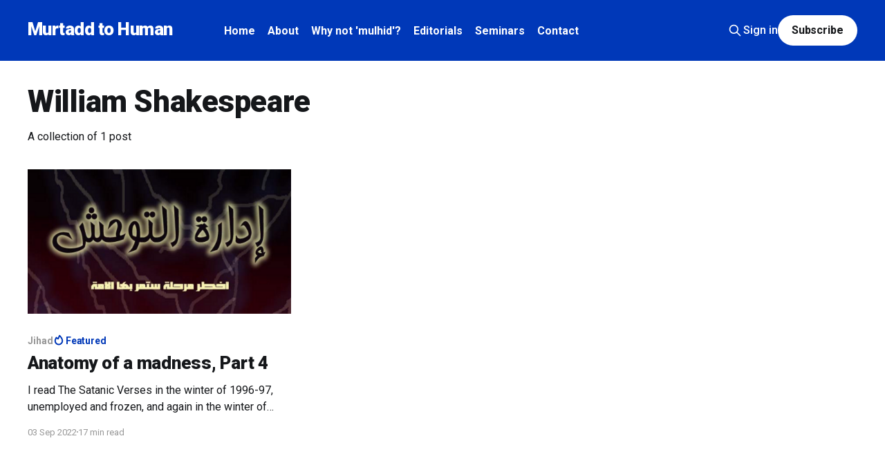

--- FILE ---
content_type: text/html; charset=utf-8
request_url: https://www.murtaddtohuman.org/tag/william-shakespeare/
body_size: 3944
content:
<!DOCTYPE html>
<html lang="en">
<head>

    <title>William Shakespeare - Murtadd to Human</title>
    <meta charset="utf-8" />
    <meta http-equiv="X-UA-Compatible" content="IE=edge" />
    <meta name="HandheldFriendly" content="True" />
    <meta name="viewport" content="width=device-width, initial-scale=1.0" />
    
    <link rel="preload" as="style" href="https://www.murtaddtohuman.org/assets/built/screen.css?v=7886a5375a" />
    <link rel="preload" as="script" href="https://www.murtaddtohuman.org/assets/built/casper.js?v=7886a5375a" />

    <link rel="stylesheet" type="text/css" href="https://www.murtaddtohuman.org/assets/built/screen.css?v=7886a5375a" />

    <link rel="icon" href="https://www.murtaddtohuman.org/content/images/size/w256h256/2021/05/ICON-Anjuli.png" type="image/png">
    <link rel="canonical" href="https://www.murtaddtohuman.org/tag/william-shakespeare/">
    <meta name="referrer" content="no-referrer-when-downgrade">
    
    <meta property="og:site_name" content="Murtadd to Human">
    <meta property="og:type" content="website">
    <meta property="og:title" content="William Shakespeare - Murtadd to Human">
    <meta property="og:url" content="https://www.murtaddtohuman.org/tag/william-shakespeare/">
    <meta property="og:image" content="https://www.murtaddtohuman.org/content/images/size/w1200/2025/08/Butterflies-Hi-Rez-base-2-blue-bands-wide-above-1.png">
    <meta name="twitter:card" content="summary_large_image">
    <meta name="twitter:title" content="William Shakespeare - Murtadd to Human">
    <meta name="twitter:url" content="https://www.murtaddtohuman.org/tag/william-shakespeare/">
    <meta name="twitter:image" content="https://www.murtaddtohuman.org/content/images/size/w1200/2025/08/Butterflies-Hi-Rez-base-2-blue-bands-wide-above-1.png">
    <meta name="twitter:site" content="@murtaddtohuman">
    <meta property="og:image:width" content="1200">
    <meta property="og:image:height" content="614">
    
    <script type="application/ld+json">
{
    "@context": "https://schema.org",
    "@type": "Series",
    "publisher": {
        "@type": "Organization",
        "name": "Murtadd to Human",
        "url": "https://www.murtaddtohuman.org/",
        "logo": {
            "@type": "ImageObject",
            "url": "https://www.murtaddtohuman.org/content/images/size/w256h256/2021/05/ICON-Anjuli.png",
            "width": 60,
            "height": 60
        }
    },
    "url": "https://www.murtaddtohuman.org/tag/william-shakespeare/",
    "name": "William Shakespeare",
    "mainEntityOfPage": "https://www.murtaddtohuman.org/tag/william-shakespeare/"
}
    </script>

    <meta name="generator" content="Ghost 6.13">
    <link rel="alternate" type="application/rss+xml" title="Murtadd to Human" href="https://www.murtaddtohuman.org/rss/">
    <script defer src="https://cdn.jsdelivr.net/ghost/portal@~2.56/umd/portal.min.js" data-i18n="true" data-ghost="https://www.murtaddtohuman.org/" data-key="8dbcf6195dcdfdc09f618784dc" data-api="https://murtadd-to-human.ghost.io/ghost/api/content/" data-locale="en" crossorigin="anonymous"></script><style id="gh-members-styles">.gh-post-upgrade-cta-content,
.gh-post-upgrade-cta {
    display: flex;
    flex-direction: column;
    align-items: center;
    font-family: -apple-system, BlinkMacSystemFont, 'Segoe UI', Roboto, Oxygen, Ubuntu, Cantarell, 'Open Sans', 'Helvetica Neue', sans-serif;
    text-align: center;
    width: 100%;
    color: #ffffff;
    font-size: 16px;
}

.gh-post-upgrade-cta-content {
    border-radius: 8px;
    padding: 40px 4vw;
}

.gh-post-upgrade-cta h2 {
    color: #ffffff;
    font-size: 28px;
    letter-spacing: -0.2px;
    margin: 0;
    padding: 0;
}

.gh-post-upgrade-cta p {
    margin: 20px 0 0;
    padding: 0;
}

.gh-post-upgrade-cta small {
    font-size: 16px;
    letter-spacing: -0.2px;
}

.gh-post-upgrade-cta a {
    color: #ffffff;
    cursor: pointer;
    font-weight: 500;
    box-shadow: none;
    text-decoration: underline;
}

.gh-post-upgrade-cta a:hover {
    color: #ffffff;
    opacity: 0.8;
    box-shadow: none;
    text-decoration: underline;
}

.gh-post-upgrade-cta a.gh-btn {
    display: block;
    background: #ffffff;
    text-decoration: none;
    margin: 28px 0 0;
    padding: 8px 18px;
    border-radius: 4px;
    font-size: 16px;
    font-weight: 600;
}

.gh-post-upgrade-cta a.gh-btn:hover {
    opacity: 0.92;
}</style><script async src="https://js.stripe.com/v3/"></script>
    <script defer src="https://cdn.jsdelivr.net/ghost/sodo-search@~1.8/umd/sodo-search.min.js" data-key="8dbcf6195dcdfdc09f618784dc" data-styles="https://cdn.jsdelivr.net/ghost/sodo-search@~1.8/umd/main.css" data-sodo-search="https://murtadd-to-human.ghost.io/" data-locale="en" crossorigin="anonymous"></script>
    
    <link href="https://www.murtaddtohuman.org/webmentions/receive/" rel="webmention">
    <script defer src="/public/cards.min.js?v=7886a5375a"></script>
    <link rel="stylesheet" type="text/css" href="/public/cards.min.css?v=7886a5375a">
    <script defer src="/public/member-attribution.min.js?v=7886a5375a"></script><style>:root {--ghost-accent-color: #0038b8;}</style>
    <link rel="preconnect" href="https://fonts.googleapis.com">
<link rel="preconnect" href="https://fonts.gstatic.com" crossorigin>
<link href="https://fonts.googleapis.com/css2?family=Roboto:ital,wght@0,100;0,300;0,400;0,500;0,700;0,900;1,100;1,300;1,400;1,500;1,700;1,900&display=swap" rel="stylesheet">

<style>
/* site heading in theme blue */
  
.site-title {
  color: #000;
  font-family: "Roboto", sans-serif;
  text-shadow: 3px 3px #fff;
}

.has-cover .site-description {
    letter-spacing: -0.005em;
    color: #0038b8;
    text-shadow: 2px 2px #fff;
    font-weight: 600;
}
  
/* Header nav */

.gh-head-menu .nav li {
  margin: 0 0 0 2.5vmin;
  color: #fff;
  font-weight: 600;
}
</style>

</head>
<body class="tag-template tag-william-shakespeare is-head-left-logo has-cover">
<div class="viewport">

    <header id="gh-head" class="gh-head outer">
        <div class="gh-head-inner inner">
            <div class="gh-head-brand">
                <a class="gh-head-logo no-image" href="https://www.murtaddtohuman.org">
                        Murtadd to Human
                </a>
                <button class="gh-search gh-icon-btn" aria-label="Search this site" data-ghost-search><svg xmlns="http://www.w3.org/2000/svg" fill="none" viewBox="0 0 24 24" stroke="currentColor" stroke-width="2" width="20" height="20"><path stroke-linecap="round" stroke-linejoin="round" d="M21 21l-6-6m2-5a7 7 0 11-14 0 7 7 0 0114 0z"></path></svg></button>
                <button class="gh-burger" aria-label="Main Menu"></button>
            </div>

            <nav class="gh-head-menu">
                <ul class="nav">
    <li class="nav-home"><a href="https://murtaddtohuman.org/">Home</a></li>
    <li class="nav-about"><a href="https://www.murtaddtohuman.org/about/">About</a></li>
    <li class="nav-why-not-mulhid"><a href="https://www.murtaddtohuman.org/why-murtadd-and-not-mulhid/">Why not &#x27;mulhid&#x27;?</a></li>
    <li class="nav-editorials"><a href="https://www.murtaddtohuman.org/tag/editorials/">Editorials</a></li>
    <li class="nav-seminars"><a href="https://www.murtaddtohuman.org/murtadd-academy/">Seminars</a></li>
    <li class="nav-contact"><a href="https://www.murtaddtohuman.org/contact/">Contact</a></li>
</ul>

            </nav>

            <div class="gh-head-actions">
                    <button class="gh-search gh-icon-btn" aria-label="Search this site" data-ghost-search><svg xmlns="http://www.w3.org/2000/svg" fill="none" viewBox="0 0 24 24" stroke="currentColor" stroke-width="2" width="20" height="20"><path stroke-linecap="round" stroke-linejoin="round" d="M21 21l-6-6m2-5a7 7 0 11-14 0 7 7 0 0114 0z"></path></svg></button>
                    <div class="gh-head-members">
                                <a class="gh-head-link" href="#/portal/signin" data-portal="signin">Sign in</a>
                                <a class="gh-head-button" href="#/portal/signup" data-portal="signup">Subscribe</a>
                    </div>
            </div>
        </div>
    </header>

    <div class="site-content">
        
<main id="site-main" class="site-main outer">
<div class="inner posts">
    <div class="post-feed">

        <section class="post-card post-card-large">


            <div class="post-card-content">
            <div class="post-card-content-link">
                <header class="post-card-header">
                    <h2 class="post-card-title">William Shakespeare</h2>
                </header>
                <div class="post-card-excerpt">
                        A collection of 1 post
                </div>
            </div>
            </div>

        </section>

            
<article class="post-card post tag-jihad tag-salman-rushdie tag-yasir-qadhi tag-the-satanic-verses tag-alfred-hitchcock tag-iranian-revolution tag-mufti-ismail-menk tag-dr-shabir-ally tag-hadi-matar tag-saajid-lipham tag-douglas-murray tag-abdullah-andalusi tag-communism tag-nazism tag-sharia tag-honesty-project tag-george-orwell tag-nineteen-eighty-four tag-the-managing-of-savagery tag-al-qaeda tag-george-w-bush tag-the-managing-of-barbarism tag-russia tag-abu-bakr-naji tag-rumiyah tag-isis tag-charlie-hebdo tag-the-organisation-of-islamic-cooperation tag-cairo-declaration-of-human-rights-in-islam tag-international-day-to-combat-islamophobia tag-imran-khan tag-pakistan tag-mother-of-all-parliaments tag-william-shakespeare tag-john-of-gaunt featured">

    <a class="post-card-image-link" href="/anatomy-of-a-madness-part-4/">

        <img class="post-card-image"
            srcset="/content/images/size/w300/2022/09/Screenshot-2022-09-03-at-3.52.26.png 300w,
                    /content/images/size/w600/2022/09/Screenshot-2022-09-03-at-3.52.26.png 600w,
                    /content/images/size/w1000/2022/09/Screenshot-2022-09-03-at-3.52.26.png 1000w,
                    /content/images/size/w2000/2022/09/Screenshot-2022-09-03-at-3.52.26.png 2000w"
            sizes="(max-width: 1000px) 400px, 800px"
            src="/content/images/size/w600/2022/09/Screenshot-2022-09-03-at-3.52.26.png"
            alt="Anatomy of a madness, Part 4"
            loading="lazy"
        />


    </a>

    <div class="post-card-content">

        <a class="post-card-content-link" href="/anatomy-of-a-madness-part-4/">
            <header class="post-card-header">
                <div class="post-card-tags">
                        <span class="post-card-primary-tag">Jihad</span>
                        <span class="post-card-featured"><svg width="16" height="17" viewBox="0 0 16 17" fill="none" xmlns="http://www.w3.org/2000/svg">
    <path d="M4.49365 4.58752C3.53115 6.03752 2.74365 7.70002 2.74365 9.25002C2.74365 10.6424 3.29678 11.9778 4.28134 12.9623C5.26591 13.9469 6.60127 14.5 7.99365 14.5C9.38604 14.5 10.7214 13.9469 11.706 12.9623C12.6905 11.9778 13.2437 10.6424 13.2437 9.25002C13.2437 6.00002 10.9937 3.50002 9.16865 1.68127L6.99365 6.25002L4.49365 4.58752Z" stroke="currentColor" stroke-width="2" stroke-linecap="round" stroke-linejoin="round"></path>
</svg> Featured</span>
                </div>
                <h2 class="post-card-title">
                    Anatomy of a madness, Part 4
                </h2>
            </header>
                <div class="post-card-excerpt">I read The Satanic Verses in the winter of 1996-97, unemployed and frozen, and again in the winter of 2014-15, Charlie Hebdo on TV 24/7. The third time was in that magical realist summer of 2020, with a fresh-ish MFA to my name, to study the work as art. 12 August 2022: the author survived.</div>
        </a>

        <footer class="post-card-meta">
            <time class="post-card-meta-date" datetime="2022-09-03">03 Sep 2022</time>
                <span class="post-card-meta-length">17 min read</span>
        </footer>

    </div>

</article>

    </div>

    <nav class="pagination">
    <span class="page-number">Page 1 of 1</span>
</nav>

    
</div>
</main>

    </div>

    <footer class="site-footer outer">
        <div class="inner">
            <section class="copyright"><a href="https://www.murtaddtohuman.org">Murtadd to Human</a> &copy; 2026</section>
            <nav class="site-footer-nav">
                <ul class="nav">
    <li class="nav-contact"><a href="https://www.murtaddtohuman.org/contact/">Contact</a></li>
    <li class="nav-donate"><a href="https://www.murtaddtohuman.org/#/portal/support">Donate</a></li>
</ul>

            </nav>
            <div class="gh-powered-by"><a href="https://ghost.org/" target="_blank" rel="noopener">Powered by Ghost</a></div>
        </div>
    </footer>

</div>


<script
    src="https://code.jquery.com/jquery-3.5.1.min.js"
    integrity="sha256-9/aliU8dGd2tb6OSsuzixeV4y/faTqgFtohetphbbj0="
    crossorigin="anonymous">
</script>
<script src="https://www.murtaddtohuman.org/assets/built/casper.js?v=7886a5375a"></script>
<script>
$(document).ready(function () {
    // Mobile Menu Trigger
    $('.gh-burger').click(function () {
        $('body').toggleClass('gh-head-open');
    });
    // FitVids - Makes video embeds responsive
    $(".gh-content").fitVids();
});
</script>



</body>
</html>


--- FILE ---
content_type: text/css; charset=UTF-8
request_url: https://www.murtaddtohuman.org/assets/built/screen.css?v=7886a5375a
body_size: 9648
content:
a,abbr,acronym,address,applet,article,aside,audio,big,blockquote,body,canvas,caption,cite,code,dd,del,details,dfn,div,dl,dt,em,embed,fieldset,figcaption,figure,footer,form,h1,h2,h3,h4,h5,h6,header,hgroup,html,iframe,img,ins,kbd,label,legend,li,mark,menu,nav,object,ol,output,p,pre,q,ruby,s,samp,section,small,span,strike,strong,sub,summary,sup,table,tbody,td,tfoot,th,thead,time,tr,tt,ul,var,video{border:0;font:inherit;font-size:100%;margin:0;padding:0;vertical-align:baseline}body{line-height:1}blockquote,q{quotes:none}blockquote:after,blockquote:before,q:after,q:before{content:"";content:none}img{display:block;height:auto;max-width:100%}html{-ms-text-size-adjust:100%;-webkit-text-size-adjust:100%;box-sizing:border-box;font-family:sans-serif}*,:after,:before{box-sizing:inherit}a{background-color:transparent}a:active,a:hover{outline:0}b,strong{font-weight:700}dfn,em,i{font-style:italic}h1{font-size:2em;margin:.67em 0}small{font-size:80%}sub,sup{font-size:75%;line-height:0;position:relative;vertical-align:baseline}sup{top:-.5em}sub{bottom:-.25em}img{border:0}svg:not(:root){overflow:hidden}mark{background-color:#fdffb6}code,kbd,pre,samp{font-family:monospace,monospace;font-size:1em}kbd{background:#f6f8fa;border:1px solid rgba(124,139,154,.25);border-radius:6px;box-shadow:inset 0 -1px 0 rgba(124,139,154,.25);font-family:var(--font-mono);font-size:1.5rem;padding:3px 5px}@media (max-width:600px){kbd{font-size:1.3rem}}button,input,optgroup,select,textarea{color:inherit;font:inherit;margin:0}button{border:none;overflow:visible}button,select{text-transform:none}button,html input[type=button],input[type=reset],input[type=submit]{-webkit-appearance:button;cursor:pointer}button[disabled],html input[disabled]{cursor:default}button::-moz-focus-inner,input::-moz-focus-inner{border:0;padding:0}input{line-height:normal}input:focus{outline:none}input[type=checkbox],input[type=radio]{box-sizing:border-box;padding:0}input[type=number]::-webkit-inner-spin-button,input[type=number]::-webkit-outer-spin-button{height:auto}input[type=search]{-webkit-appearance:textfield;box-sizing:content-box}input[type=search]::-webkit-search-cancel-button,input[type=search]::-webkit-search-decoration{-webkit-appearance:none}legend{border:0;padding:0}textarea{overflow:auto}table{border-collapse:collapse;border-spacing:0}td,th{padding:0}html{-webkit-tap-highlight-color:rgba(0,0,0,0);font-size:62.5%}body{text-rendering:optimizeLegibility;-webkit-font-smoothing:antialiased;-moz-osx-font-smoothing:grayscale;-moz-font-feature-settings:"liga" on;background:#fff;color:var(--color-darkgrey);font-family:var(--gh-font-body,var(--font-sans));font-size:1.6rem;font-style:normal;font-weight:400;letter-spacing:0;line-height:1.6em}::-moz-selection{background:#daf2fd;text-shadow:none}::selection{background:#daf2fd;text-shadow:none}hr{border:0;border-top:1px solid #f0f0f0;display:block;height:1px;margin:2.5em 0 3.5em;padding:0;position:relative;width:100%}audio,canvas,iframe,img,svg,video{vertical-align:middle}fieldset{border:0;margin:0;padding:0}textarea{resize:vertical}::not(.gh-content) blockquote,::not(.gh-content) dl,::not(.gh-content) ol,::not(.gh-content) p,::not(.gh-content) ul{margin:0 0 1.5em}ol,ul{padding-left:1.3em;padding-right:1.5em}ol ol,ol ul,ul ol,ul ul{margin:.5em 0}ol,ul{max-width:100%}li{line-height:1.6em;padding-left:.3em}li+li{margin-top:.5em}dt{color:#daf2fd;float:left;font-weight:500;margin:0 20px 0 0;text-align:right;width:120px}dd{margin:0 0 5px;text-align:left}blockquote{border-left:#daf2fd;margin:1.5em 0;padding:0 1.6em}blockquote small{display:inline-block;font-size:.9em;margin:.8em 0 .8em 1.5em;opacity:.8}blockquote small:before{content:"\2014 \00A0"}blockquote cite{font-weight:700}blockquote cite a{font-weight:400}a{color:#15171a;text-decoration:none}h1,h2,h3,h4,h5,h6{text-rendering:optimizeLegibility;font-family:var(--gh-font-heading,var(--font-sans));font-weight:600;letter-spacing:-.01em;line-height:1.15;margin-top:0}h1{font-size:4.8rem;font-weight:700;letter-spacing:-.015em;margin:0 0 .5em}@media (max-width:600px){h1{font-size:2.8rem}}h2{font-size:2.8rem;font-weight:700;margin:1.5em 0 .5em}@media (max-width:600px){h2{font-size:2.3rem}}h3{font-size:2.4rem;font-weight:600;margin:1.5em 0 .5em}@media (max-width:600px){h3{font-size:1.7rem}}h4{font-size:2rem;margin:1.5em 0 .5em}@media (max-width:600px){h4{font-size:1.7rem}}h5{font-size:2rem}h5,h6{margin:1.5em 0 .5em}h6{font-size:1.8rem}:root{--color-green:#a4d037;--color-yellow:#fecd35;--color-red:#f05230;--color-darkgrey:#15171a;--color-midgrey:#738a94;--color-lightgrey:#f1f1f1;--color-secondary-text:#979797;--color-border:#e1e1e1;--color-wash:#e5eff5;--color-darkmode:#151719;--font-sans:-apple-system,BlinkMacSystemFont,"Segoe UI","Roboto","Oxygen","Ubuntu","Cantarell","Fira Sans","Droid Sans","Helvetica Neue",sans-serif;--font-serif:Georgia,Times,serif;--font-mono:Menlo,Courier,monospace}.viewport{display:flex;flex-direction:column;min-height:100vh;position:relative}.site-content{flex-grow:1}.outer{padding:0 max(4vmin,20px);position:relative}.inner{margin:0 auto;max-width:1200px;width:100%}.site-header{background:var(--ghost-accent-color);color:#fff;position:relative}.site-header-cover{bottom:0;height:100%;left:0;-o-object-fit:cover;object-fit:cover;position:absolute;right:0;top:0;width:100%}.site-header-content{align-items:center;color:var(--color-darkgrey);display:flex;padding-bottom:19vmin;padding-top:calc(19vmin + 44px);position:relative;text-align:center;z-index:100}.has-cover .site-header-content{background-color:var(--ghost-accent-color);color:#fff;min-height:560px}.site-header-content.left-aligned{padding-bottom:0;text-align:left}.has-cover .site-header-content.left-aligned{align-items:flex-end;padding-bottom:max(4vmin,32px)}.site-header-content.no-content{padding-bottom:2vmin;padding-top:0}.site-header-inner{position:relative}.site-header-content.left-aligned .site-header-inner{align-items:flex-start}.site-logo{flex-shrink:0;margin:0 auto;max-height:120px}.site-header-content.left-aligned .site-logo{margin-left:0;margin-right:auto;max-height:96px}.site-title{font-size:5rem;font-weight:800;margin:0;padding:0;z-index:10}.has-serif-title:not([class*=" gh-font-heading"]):not([class^=gh-font-heading]) .site-title{font-family:var(--gh-font-heading,var(--font-serif))}.has-cover .site-title{font-size:6rem}.site-header-content.left-aligned .site-title{font-size:4.4rem}.has-cover .site-header-content.left-aligned .site-title{font-size:4.6rem}.site-description{display:inline-block;font-size:6rem;font-weight:700;line-height:1.1;max-width:960px;z-index:10}.site-description:first-child{font-family:var(--gh-font-heading,var(--font-sans))}.has-serif-title:not([class*=" gh-font-heading"]):not([class^=gh-font-heading]) .site-description:first-child{font-family:var(--gh-font-heading,var(--font-serif))}:is(.site-logo,.site-title)+.site-description{font-size:2.4rem;font-weight:400;line-height:1.4;margin-top:16px;max-width:640px}.site-logo+.site-description{margin-top:20px}.site-title+.site-description{color:var(--color-secondary-text)}.has-cover .site-description{color:#fff;letter-spacing:-.005em}.has-cover :is(.site-logo,.site-title)+.site-description{font-size:2.4rem}.has-cover .site-header-content.left-aligned :is(.site-logo,.site-title)+.site-description{font-size:2.2rem}@media (min-width:992px){.is-head-stacked.has-cover .site-header-content{padding-top:calc(19vmin + 120px)}}@media (max-width:991px){.site-header-content{padding-top:calc(19vmin + 32px)}}@media (max-width:767px){.has-cover .site-header-content{min-height:240px}.site-header-inner{gap:16px}.site-logo{max-width:60%}.site-title{font-size:3.4rem!important}.site-description{font-size:2.2rem!important}.site-logo+.site-description,.site-title+.site-description{margin-top:12px!important}}.gh-head{background-color:#fff;font-size:1.6rem;height:88px;line-height:1.3em;z-index:150}.has-cover:not(.home-template) .gh-head{background-color:var(--ghost-accent-color);color:#fff}:is(.home-template,.paged:not(.tag-template):not(.author-template)).has-cover .gh-head{background-color:transparent;color:#fff;left:0;position:absolute;right:0;top:0;z-index:2000}.gh-head a{text-decoration:none}.gh-head-inner{align-items:center;-moz-column-gap:40px;column-gap:40px;display:grid;grid-auto-flow:row dense;height:100%}.gh-head-inner,.is-head-left-logo .gh-head-inner{grid-template-columns:auto 1fr auto}.is-head-left-logo.home-template .gh-head:not(.is-header-hidden) .gh-head-logo{display:none}.is-head-left-logo.home-template .gh-head:not(.is-header-hidden) .gh-head-menu{margin-left:-40px}@media (min-width:992px){.is-head-left-logo .gh-head-menu{margin-left:16px;margin-right:64px}}.is-head-middle-logo .gh-head-inner{grid-template-columns:1fr auto 1fr}.is-head-middle-logo .gh-head-brand{grid-column-start:2}@media (min-width:992px){.is-head-middle-logo .gh-head-menu{margin-right:64px}}.is-head-stacked .gh-head{height:auto}.is-head-stacked .gh-head-inner{grid-template-columns:1fr auto 1fr}.is-head-stacked .gh-head-brand{grid-column-start:2;grid-row-start:1}@media (min-width:992px){.is-head-stacked .gh-head-inner{padding:0}.is-head-stacked .gh-head-brand{align-items:center;display:flex;height:80px;position:relative}.is-head-stacked .gh-head-menu{grid-column:1/4;grid-row-start:2;height:56px;justify-content:center;margin:0 48px}.is-head-stacked .gh-head-menu:after,.is-head-stacked .gh-head-menu:before{background-color:var(--color-lightgrey);content:"";height:1px;left:0;position:absolute;top:80px;width:100%}.is-head-stacked.has-cover .gh-head-menu:after,.is-head-stacked.has-cover .gh-head-menu:before{background-color:hsla(0,0%,100%,.2)}.is-head-stacked .gh-head-menu:after{top:136px}.is-head-stacked .gh-head-actions{grid-column:1/4;grid-row-start:1;justify-content:space-between}}.gh-head-brand{align-items:center;display:flex;height:40px;word-break:break-all}.gh-head-logo{color:inherit;display:block;font-family:var(--gh-font-heading,var(--font-sans));font-size:2.6rem;font-weight:800;letter-spacing:-.02em;white-space:nowrap}.gh-head-logo.no-image{margin-top:-5px}.has-cover .gh-head-logo{color:#fff}.gh-head-logo img{max-height:40px}.gh-head-menu{align-items:center;display:flex;font-weight:500;margin-top:1px}.gh-head-menu .nav{align-items:center;display:inline-flex;flex-wrap:wrap;gap:32px;list-style:none;margin:0;padding:0}.gh-head-menu .nav li{margin:0;padding:0}.gh-head-menu .nav a{color:inherit;display:inline-block;line-height:1.7}.gh-head-menu .nav a:hover{opacity:.9}.gh-head-menu .nav-more-toggle{background-color:transparent;font-size:inherit;height:30px;margin:0 -6px;padding:0;position:relative;text-transform:inherit;width:30px}.gh-head-menu .nav-more-toggle svg{height:24px;width:24px}@media (min-width:992px){body:not(.is-dropdown-loaded) .gh-head-menu .nav>li{opacity:0}}.gh-dropdown{background-color:#fff;border-radius:5px;box-shadow:0 0 0 1px rgba(0,0,0,.04),0 7px 20px -5px rgba(0,0,0,.15);margin-top:24px;opacity:0;padding:12px 0;position:absolute;right:-16px;text-align:left;top:100%;transform:translate3d(0,6px,0);transition:opacity .3s,transform .2s;visibility:hidden;width:200px;z-index:90}.is-head-middle-logo .gh-dropdown{left:-24px;right:auto}.is-dropdown-mega .gh-dropdown{-moz-column-gap:40px;column-gap:40px;display:grid;grid-auto-flow:column;grid-template-columns:1fr 1fr;min-width:320px;padding:20px 32px}.is-dropdown-open .gh-dropdown{opacity:1;transform:translateY(0);visibility:visible}.gh-head-menu .gh-dropdown li a{color:#15171a;display:block;padding:6px 20px}.is-dropdown-mega .gh-dropdown li a{padding:8px 0}.gh-social{align-items:center;display:flex;gap:20px}.gh-social-link{color:inherit;line-height:0}.gh-social-link:hover{opacity:.9}.gh-social-link svg{height:18px;width:18px}.gh-head-actions{align-items:center;display:flex;gap:24px;justify-content:flex-end;list-style:none;text-align:right}.gh-head-members{align-items:center;display:flex;gap:20px}.gh-head-link{color:inherit;font-weight:500}.gh-head-button{align-items:center;background:var(--ghost-accent-color);border-radius:48px;color:#fff;display:inline-flex;font-size:1.6rem;font-weight:600;height:44px;justify-content:center;letter-spacing:-.005em;padding:8px 20px}.has-cover .gh-head-button{background:#fff;color:var(--color-darkgrey)}@media (max-width:767px){.gh-head-members{flex-direction:column-reverse;gap:16px;width:100%}}.gh-search{align-items:center;background-color:transparent;border:0;cursor:pointer;display:inline-flex;height:32px;justify-content:center;outline:none;padding:0;width:32px}.gh-search:hover{opacity:.9}.gh-head-brand .gh-search{margin-right:8px}.gh-head-actions .gh-search{margin-right:-4px}@media (max-width:767px){.gh-head-actions .gh-search{display:none}}@media (min-width:768px){.gh-head-brand .gh-search{display:none}}.gh-burger{-webkit-appearance:none;-moz-appearance:none;appearance:none;background-color:transparent;border:0;cursor:pointer;display:none;height:30px;margin-right:-3px;padding:0;position:relative;width:30px}.gh-burger:after,.gh-burger:before{background-color:var(--color-darkgrey);content:"";height:1px;left:3px;position:absolute;transition:all .2s cubic-bezier(.04,.04,.12,.96) .1008s;width:24px}.has-cover .gh-burger:after,.has-cover .gh-burger:before{background-color:#fff}.gh-burger:before{top:11px}.gh-burger:after{bottom:11px}.gh-head-open .gh-burger:before{top:15px;transform:rotate(45deg)}.gh-head-open .gh-burger:after{bottom:14px;transform:rotate(-45deg)}@media (max-width:767px){#gh-head{height:64px}#gh-head .gh-head-inner{gap:48px;grid-template-columns:1fr;grid-template-rows:auto 1fr auto}#gh-head .gh-head-brand{align-items:center;display:grid;grid-column-start:1;grid-template-columns:1fr auto auto;height:64px}#gh-head .gh-head-logo{font-size:2.2rem}#gh-head .gh-head-brand .gh-search{margin-left:-6px}#gh-head .gh-burger{display:block}#gh-head .gh-head-actions,#gh-head .gh-head-menu{justify-content:center;opacity:0;position:fixed;visibility:hidden}#gh-head .gh-head-menu{margin:0;transform:translateY(0);transition:none}#gh-head .nav{align-items:center;gap:16px;line-height:1.4}#gh-head .nav a{font-size:2.6rem;font-weight:600;text-transform:none}#gh-head .nav li{opacity:0;transform:translateY(-4px)}#gh-head :is(.gh-head-button,.gh-head-link){opacity:0;transform:translateY(8px)}#gh-head .gh-head-button{font-size:1.8rem;opacity:0;text-transform:none;transform:translateY(8px);width:100%}.gh-head-open #gh-head{-webkit-overflow-scrolling:touch;height:100%;inset:0;overflow-y:scroll;position:fixed;z-index:3999999}.gh-head-open.has-cover #gh-head,.gh-head-open.has-cover #gh-head .gh-head-actions{background-color:var(--ghost-accent-color)}.gh-head-open #gh-head .gh-head-actions,.gh-head-open #gh-head .gh-head-menu{opacity:1;position:static;visibility:visible}.gh-head-open #gh-head .nav{display:flex;flex-direction:column}.gh-head-open #gh-head .nav li{opacity:1;transform:translateY(0);transition:transform .2s,opacity .2s}.gh-head-open #gh-head .gh-head-actions{align-items:center;background-color:#fff;bottom:0;display:inline-flex;flex-direction:column;gap:12px;left:0;padding:max(4vmin,20px) 0 max(4vmin,28px);position:-webkit-sticky;position:sticky;right:0}.gh-head-open #gh-head :is(.gh-head-button,.gh-head-link){opacity:1;transform:translateY(0);transition:transform .4s,opacity .4s;transition-delay:.2s}.gh-head-open #gh-head .gh-head-link{transition-delay:.4s}}.post-feed{display:grid;gap:4.8vmin 4vmin;grid-template-columns:repeat(6,1fr);padding:max(4.8vmin,36px) 0 0;position:relative}:is(.tag-template,.author-template) .post-feed{margin-top:4vmin}@media (max-width:991px){.post-feed{grid-template-columns:1fr 1fr}}@media (max-width:767px){.post-feed{grid-gap:40px;grid-template-columns:1fr}}.post-card{background-size:cover;display:flex;flex-direction:column;grid-column:span 2;position:relative;word-break:break-word}.post-card-image-link{display:block;margin-bottom:32px;overflow:hidden;position:relative}.post-card-image-link:after{content:"";display:block;padding-bottom:55%}.post-card[class*=post-access-] .post-card-image-link:after{-webkit-backdrop-filter:blur(3px);backdrop-filter:blur(3px);background-color:rgba(0,0,0,.5)}.post-card.keep-ratio[class*=post-access-] .post-card-image-link:after{inset:0;padding-bottom:0;position:absolute}.post-card.keep-ratio:not(.post-card-large):not(.post-card-full) .post-card-image-link:after{padding-bottom:0}.post-card-image{background:var(--color-lightgrey) no-repeat center center;height:100%;inset:0;-o-object-fit:cover;object-fit:cover;position:absolute;width:100%}.post-card.keep-ratio:not(.post-card-large):not(.post-card-full) .post-card-image{position:static}.post-card-access{align-items:center;color:#fff;display:flex;font-size:1.5rem;font-weight:600;gap:4px;inset:0;justify-content:center;position:absolute;z-index:10}.post-card-content-link{color:var(--color-darkgrey);display:block;position:relative}.post-card-content-link:hover{text-decoration:none}.post-feed .no-image .post-card-content-link{padding:0}.no-image .post-card-header{margin-top:0}.post-card-tags{align-items:center;color:var(--color-secondary-text);display:flex;font-size:1.4rem;font-weight:600;gap:12px;letter-spacing:-.005em;line-height:1;margin:0 0 10px}.post-card-featured{align-items:center;color:var(--ghost-accent-color);display:flex;gap:3px;padding-left:18px;position:relative}.post-card-featured svg{left:0;position:absolute}.post-card-title{font-size:2.6rem;font-weight:800;line-height:1.2;margin:0}.post-card-content-link:hover .post-card-title{opacity:.9}.no-image .post-card-title{margin-top:0}.has-serif-title:not([class*=" gh-font-heading"]):not([class^=gh-font-heading]) .post-card-title{font-family:var(--gh-font-heading,var(--font-serif));letter-spacing:-.005em}.post-card-title svg{margin-left:-1px;margin-top:-3px}.post-card-content{display:flex;flex-direction:column;flex-grow:1}.post-card-excerpt{-webkit-line-clamp:3;-webkit-box-orient:vertical;display:-webkit-box;font-size:1.6rem;line-height:1.5;margin-top:12px;max-width:720px;overflow-y:hidden;word-break:break-word}.has-sans-body:not([class*=" gh-font-body"]):not([class^=gh-font-body]) .post-card-excerpt{font-family:var(--gh-font-body,var(--font-sans))}.post-card:not(.post-card-large):not(.post-card-full):not(.dynamic):not(.no-image) .post-card-excerpt{-webkit-line-clamp:2}:is(.tag-template,.author-template) .post-card-excerpt{margin-top:6px}:is(.tag-template,.author-template) .post-card-large .post-card-excerpt{display:block;overflow-y:auto}.post-card-meta{color:var(--color-secondary-text);font-size:1.3rem;margin-top:12px;padding:0}.post-card-meta,.post-card-meta>*{align-items:center;display:flex;gap:6px}.post-card-meta>*+:not(script):before{background-color:var(--color-secondary-text);border-radius:50%;content:"";height:2px;width:2px}.post-card-meta .sep{margin:0 4px}.author-profile-image{background:#fff;border-radius:100%;display:block;height:100%;-o-object-fit:cover;object-fit:cover;width:100%}.author-list{display:flex;list-style:none;margin:0 0 0 4px;padding:0}.author-list-item{flex-shrink:0;margin:0;padding:0;position:relative}@media (min-width:1001px){.post-card-large{grid-gap:4vmin;border-top:0;display:grid;grid-column:span 6;grid-template-columns:repeat(3,1fr)}.post-card-large:not(.no-image) .post-card-header{margin-top:0}.post-card-large .post-card-image-link{grid-column:span 2;margin-bottom:0;position:relative}.post-card-large .post-card-content{grid-column:span 1}.post-card-large.no-image .post-card-content{grid-column:span 2}.post-card-large .post-card-image{height:100%;position:absolute;width:100%}.post-card-large .post-card-tags{margin-bottom:12px}.post-card-large .post-card-title{font-size:4.4rem;line-height:1.05;margin-top:0}.post-card-large .post-card-excerpt{margin-top:16px}.post-card-full{grid-column:span 6}.post-card-full .post-card-image-link{margin-bottom:40px}.post-card-full .post-card-tags{margin-bottom:14px}.post-card-full .post-card-title{font-size:6.4rem;line-height:.95}.post-card-full .post-card-excerpt{font-size:1.8rem;margin-top:20px}.post-card-large+.post-card-large:nth-child(2n){margin:32px 0}.post-card-large+.post-card-large:nth-child(2n) .post-card-content{order:-1}.post-card.dynamic{grid-column:span 3}.post-card.dynamic .post-card-title{font-size:3rem}}.pagination{align-items:center;display:none;grid-template-columns:1fr auto 1fr;margin-top:8vmin}html.no-infinite-scroll .pagination{display:grid}.pagination a{font-size:1.7rem;font-weight:600}.pagination .page-number{color:var(--color-secondary-text);grid-column-start:2}.pagination .older-posts{grid-column-start:3;text-align:right}@media (max-width:767px){.pagination .page-number{display:none}}.article{word-break:break-word}.post-template .article{padding:max(8vmin,40px) 0 max(8vmin,64px)}.post-template .article-header{padding:0 0 max(6.4vmin,40px)}.page-template .article-header{padding:max(12vmin,64px) 0 max(3.2vmin,28px)}.article-tag{font-size:1.6rem;margin-bottom:16px}.article-tag a{color:var(--color-secondary-text)}.article-title{color:var(--color-darkgrey);font-size:clamp(3.2rem,5vw,5.2rem);font-weight:800;line-height:1.05;margin-bottom:0}.has-serif-title:not([class*=" gh-font-heading"]):not([class^=gh-font-heading]) .article-title{font-family:var(--gh-font-heading,var(--font-serif))}.article-excerpt{color:var(--color-darkgrey);font-size:2rem;line-height:1.45;margin-top:20px;max-width:720px}.gh-canvas .article-image{grid-column:wide-start/wide-end;margin:max(6.4vmin,40px) 0 0;width:100%}.image-full .article-image{grid-column:full-start/full-end}.image-small .article-image{grid-column:main-start/main-end}.gh-canvas .article-image img{display:block;margin-left:auto;margin-right:auto;width:100%}@media (max-width:767px){.article-excerpt{font-size:1.7rem;margin-top:14px}}.gh-canvas,.kg-width-full.kg-content-wide{--gap:max(4vmin,20px);--main:min(var(--content-width,720px),100% - var(--gap) * 2);--wide:minmax(0,calc((var(--container-width, 1200px) - var(--content-width, 720px))/2));--full:minmax(var(--gap),1fr);display:grid;grid-template-columns:[full-start] var(--full) [wide-start] var(--wide) [main-start] var(--main) [main-end] var(--wide) [wide-end] var(--full) [full-end]}.gh-canvas>*{grid-column:main-start/main-end}.kg-content-wide>div,.kg-width-wide{grid-column:wide-start/wide-end}.kg-width-full{grid-column:full-start/full-end}.kg-width-full img{width:100%}.gh-content>*+*{margin-bottom:0;margin-top:max(3.2vmin,24px)}.gh-content>.kg-width-full+.kg-width-full:not(.kg-width-full.kg-card-hascaption+.kg-width-full){margin-top:0}.gh-content>[id]{color:var(--color-darkgrey);margin:0}.has-serif-title:not([class*=" gh-font-heading"]):not([class^=gh-font-heading]) .gh-content>[id]{font-family:var(--gh-font-heading,var(--font-serif))}.gh-content>[id]:not(:first-child){margin:2em 0 0}.gh-content>[id]+*{margin-top:1.5rem!important}.gh-content>blockquote,.gh-content>hr{margin-top:max(4.8vmin,32px);position:relative}.gh-content>blockquote+*,.gh-content>hr+*{margin-top:max(4.8vmin,32px)!important}.gh-content a{color:var(--ghost-accent-color);text-decoration:underline;word-break:break-word}.gh-content>blockquote:not([class]),.gh-content>dl,.gh-content>ol,.gh-content>p,.gh-content>ul{font-family:var(--gh-font-body,var(--font-serif));font-size:2rem;font-weight:400;line-height:1.6em}.gh-content>p img{margin:0 auto}.page-template .gh-content:only-child>:first-child:not(.kg-width-full){margin-top:max(12vmin,64px)}.page-template .gh-content>:last-child:not(.kg-width-full){margin-bottom:max(12vmin,64px)}.gh-content .kg-callout-card .kg-callout-text,.gh-content .kg-toggle-card .kg-toggle-content>ol,.gh-content .kg-toggle-card .kg-toggle-content>p,.gh-content .kg-toggle-card .kg-toggle-content>ul{font-family:var(--font-serif);font-size:1.9rem;font-weight:400;line-height:1.6em}.gh-content .kg-product-card .kg-product-card-description>ol,.gh-content .kg-product-card .kg-product-card-description>p,.gh-content .kg-product-card .kg-product-card-description>ul{font-size:1.7rem;line-height:1.6em}.gh-content .kg-callout-card .kg-callout-emoji{font-size:2.1rem;line-height:1.4em}.gh-content .kg-toggle-card .kg-toggle-heading-text{font-size:2rem}.has-sans-body:not([class*=" gh-font-body"]):not([class^=gh-font-body]) .gh-content .kg-callout-card .kg-callout-text,.has-sans-body:not([class*=" gh-font-body"]):not([class^=gh-font-body]) .gh-content .kg-toggle-card .kg-toggle-content>ol,.has-sans-body:not([class*=" gh-font-body"]):not([class^=gh-font-body]) .gh-content .kg-toggle-card .kg-toggle-content>p,.has-sans-body:not([class*=" gh-font-body"]):not([class^=gh-font-body]) .gh-content .kg-toggle-card .kg-toggle-content>ul,.has-sans-body:not([class*=" gh-font-body"]):not([class^=gh-font-body]) .gh-content>blockquote,.has-sans-body:not([class*=" gh-font-body"]):not([class^=gh-font-body]) .gh-content>dl,.has-sans-body:not([class*=" gh-font-body"]):not([class^=gh-font-body]) .gh-content>ol,.has-sans-body:not([class*=" gh-font-body"]):not([class^=gh-font-body]) .gh-content>p,.has-sans-body:not([class*=" gh-font-body"]):not([class^=gh-font-body]) .gh-content>ul{font-family:var(--gh-font-body,var(--font-sans))}.gh-content .kg-product-card .kg-product-card-description>ol,.gh-content .kg-product-card .kg-product-card-description>ul,.gh-content .kg-toggle-card .kg-toggle-content>ol,.gh-content .kg-toggle-card .kg-toggle-content>ul,.gh-content>dl,.gh-content>ol,.gh-content>ul{padding-left:1.9em}.gh-content>blockquote:not([class]){font-style:italic;padding:0;position:relative}.gh-content>blockquote:not([class]):before{background:var(--ghost-accent-color);bottom:0;content:"";left:-1.5em;position:absolute;top:0;width:.3rem}.gh-content :not(pre)>code{background:#f0f6f9;border:1px solid #e1eaef;border-radius:.25em;color:#15171a;font-size:.9em;font-weight:400!important;line-height:1em;padding:.15em .4em;vertical-align:middle}.gh-content pre{background:var(--color-darkgrey);border-radius:5px;box-shadow:0 2px 6px -2px rgba(0,0,0,.1),0 0 1px rgba(0,0,0,.4);color:var(--color-wash);font-size:1.4rem;line-height:1.5em;overflow:auto;padding:16px 20px}.gh-content ol ol li{list-style-type:lower-alpha}.gh-content ol ol ol li{list-style-type:lower-roman}@media (max-width:650px){.gh-content .kg-callout-card .kg-callout-text,.gh-content .kg-toggle-card .kg-toggle-content>ol,.gh-content .kg-toggle-card .kg-toggle-content>p,.gh-content .kg-toggle-card .kg-toggle-content>ul,.gh-content>blockquote:not([class]),.gh-content>dl,.gh-content>ol,.gh-content>p,.gh-content>ul{font-size:1.8rem}.gh-content .kg-product-card .kg-product-card-description>ol,.gh-content .kg-product-card .kg-product-card-description>p,.gh-content .kg-product-card .kg-product-card-description>ul{font-size:1.6rem}.gh-content blockquote:not([class]):before{left:min(-4vmin,-20px)}}.gh-content .kg-card+:not(.kg-card),.gh-content :not(.kg-card):not([id])+.kg-card{margin-top:6vmin}.kg-embed-card{align-items:center;display:flex;flex-direction:column;width:100%}.kg-image-card img{margin:auto}.kg-gallery-image,.kg-image[width][height]{cursor:pointer}.has-serif-title:not([class*=" gh-font-heading"]):not([class^=gh-font-heading]) .kg-toggle-card .kg-toggle-heading-text{font-family:var(--gh-font-heading,var(--font-serif))}.gh-content .kg-callout-card-accent a{text-decoration:underline}.kg-blockquote-alt{color:var(--color-midgrey);font-family:var(--font-serif)}.has-sans-body:not([class*=" gh-font-body"]):not([class^=gh-font-body]) .kg-blockquote-alt{font-family:var(--gh-font-body,var(--font-sans))}.kg-card.kg-header-card.kg-style-dark{background:var(--color-darkgrey)}.kg-header-card.kg-style-light h2.kg-header-card-header{color:#0a0b0c}.has-serif-title:not([class*=" gh-font-heading"]):not([class^=gh-font-heading]) .kg-header-card h2.kg-header-card-header{font-family:var(--gh-font-heading,var(--font-serif))}figcaption{color:rgba(0,0,0,.5);font-size:1.3rem;line-height:1.4em;padding:1.5rem 1.5rem 0;text-align:center}figcaption strong{color:rgba(0,0,0,.8)}figcaption a{text-decoration:underline}iframe.instagram-media{margin:6vmin auto 0!important}iframe.instagram-media+script+:not([id]){margin-top:6vmin}.kg-width-full.kg-card-hascaption{display:grid;grid-template-columns:inherit}.kg-width-wide.kg-card-hascaption img{grid-column:wide-start/wide-end}.kg-width-full.kg-card-hascaption img{grid-column:1/-1}.kg-width-full.kg-card-hascaption figcaption{grid-column:main-start/main-end}.article-comments{margin:6vmin 0 0}.footnotes-sep{margin-bottom:30px}.footnotes{font-size:1.5rem}.footnotes p{margin:0}.footnote-backref{box-shadow:none!important;font-size:1.2rem;font-weight:700;text-decoration:none!important}.gh-content table:not(.gist table){-webkit-overflow-scrolling:touch;background:radial-gradient(ellipse at left,rgba(0,0,0,.2) 0,transparent 75%) 0,radial-gradient(ellipse at right,rgba(0,0,0,.2) 0,transparent 75%) 100%;background-attachment:scroll,scroll;background-repeat:no-repeat;background-size:10px 100%,10px 100%;border-collapse:collapse;border-spacing:0;display:inline-block;font-family:var(--font-sans);font-size:1.6rem;max-width:100%;overflow-x:auto;vertical-align:top;white-space:nowrap;width:auto}.gh-content table:not(.gist table) td:first-child{background-image:linear-gradient(90deg,#fff 50%,hsla(0,0%,100%,0));background-repeat:no-repeat;background-size:20px 100%}.gh-content table:not(.gist table) td:last-child{background-image:linear-gradient(270deg,#fff 50%,hsla(0,0%,100%,0));background-position:100% 0;background-repeat:no-repeat;background-size:20px 100%}.gh-content table:not(.gist table) th{background-color:#f4f8fb;color:var(--color-darkgrey);font-size:1.2rem;font-weight:700;letter-spacing:.2px;text-align:left;text-transform:uppercase}.gh-content table:not(.gist table) td,.gh-content table:not(.gist table) th{border:1px solid #e2ecf3;padding:6px 12px}.article-byline{display:flex;justify-content:space-between;margin:min(24px,5.6vmin) 0 0}.article-byline-content{align-items:center;display:flex;flex-grow:1}.article-byline-content .author-list{justify-content:flex-start;padding:0 14px 0 0}.article-byline-meta{color:var(--color-secondary-text);font-size:1.4rem;line-height:1.2em}.article-byline-meta .author-name{font-size:1.7rem;font-weight:700;letter-spacing:0;margin:0 0 6px}.article-byline-meta .bull{display:inline-block;margin:0 2px}.author-avatar{background-color:var(--color-border);border:2px solid #fff;border-radius:50%;display:block;height:min(56px,13.6vmin);margin:0 -4px;overflow:hidden;width:min(56px,13.6vmin)}.page-template .article-title{margin-bottom:0}@media (max-width:767px){.article-byline-content{align-items:flex-start;flex-direction:column;gap:16px}.article-byline-content .author-list{padding-right:12px}.article-byline-meta .author-name{margin-bottom:4px}}.footer-cta{position:relative;text-align:center}.footer-cta-title{font-size:clamp(2.6rem,5vw,3.8rem);font-weight:800;margin:0 0 min(24px,6.4vmin)}.has-serif-title:not([class*=" gh-font-heading"]):not([class^=gh-font-heading]) .footer-cta-title{font-family:var(--gh-font-heading,var(--font-serif))}.footer-cta-button{align-items:center;background:#fff;border:1px solid var(--color-border);border-radius:8px;color:var(--color-secondary-text);display:inline-flex;font-size:1.7rem;justify-content:space-between;max-width:500px;padding:5px 5px 5px 15px;position:relative;transition:border-color .2s;width:100%}.footer-cta-button:hover{border-color:#c2c2c2}.footer-cta-button span{background:var(--ghost-accent-color);border-radius:6px;color:#fff;display:inline-block;font-size:1.6rem;font-weight:600;letter-spacing:-.005em;padding:9px 15px}.read-more-wrap{margin-top:2.4vmin}.footer-cta+.read-more-wrap{margin-top:max(12vmin,72px)}.read-more{grid-gap:4vmin;display:grid;grid-template-columns:repeat(6,1fr)}.read-more .post-card-tags{display:none}@media (max-width:1000px){.read-more{grid-template-columns:repeat(4,1fr)}.read-more .post-card:nth-child(3){display:none}}@media (max-width:700px){.read-more{grid-template-columns:repeat(2,1fr)}.read-more .post-card:nth-child(2){display:none}}.comments{align-items:center;display:flex;flex-direction:column;margin:60px 0 44px}.comments-head{align-items:baseline;display:flex;justify-content:space-between;margin-bottom:32px;max-width:720px;width:100%}.comments h2{font-size:3.4rem;font-weight:800;max-width:720px;width:100%}.comments .comment-count{color:var(--color-midgrey);font-weight:600;white-space:nowrap}.comments #ghost-comments-root{max-width:720px;width:100%}.author-profile-pic{background:#fff;border-radius:50%;display:block;height:80px;margin:0 0 2rem;-o-object-fit:cover;object-fit:cover;width:80px}.author-profile-footer{margin-top:16px}.author-profile-location{font-weight:700}.author-profile-meta{display:flex;gap:12px}.author-profile-social-link{color:var(--color-secondary-text);font-size:1.3rem}.author-profile-social-link:hover{color:var(--color-darkgrey)}.author-profile-social-link svg{height:16px;width:16px}@media (min-width:1001px){.author-template .post-card-large .post-card-content:only-child{grid-column:span 2;max-width:640px}}.tag-template .post-card-large .post-card-image-link{grid-column:2/span 2;order:2}.tag-template .post-card-large .post-card-content{order:1}@media (min-width:1001px){.tag-template .post-card-large .post-card-content:only-child{grid-column:span 2;max-width:640px}}.error-content{padding:14vw 4vw 2vw}.error-message{padding-bottom:10vw;text-align:center}.error-code{font-size:12vw;letter-spacing:-5px;line-height:1em;margin:0}.error-description{color:var(--color-secondary-text);font-size:3.2rem;font-weight:400;letter-spacing:-.005em;line-height:1.3em;margin:0}.error-link{display:inline-block;margin-top:5px}@media (min-width:940px){.error-content .post-card{border-bottom:none;margin-bottom:0;padding-bottom:0}}@media (max-width:800px){.error-content{padding-top:24vw}.error-code{font-size:11.2rem}.error-message{padding-bottom:16vw}.error-description{font-size:1.8rem;margin:5px 0 0}}@media (max-width:500px){.error-content{padding-top:28vw}.error-message{padding-bottom:14vw}}.site-footer{background:#0a0b0c;color:#fff;margin:max(12vmin,64px) 0 0;padding-bottom:140px;padding-top:48px;position:relative}.page-template .site-footer{margin-top:0}.site-footer .inner{grid-gap:40px;color:hsla(0,0%,100%,.7);display:grid;font-size:1.3rem;grid-template-columns:auto 1fr auto}.site-footer .copyright a{color:#fff;font-weight:500;letter-spacing:-.015em}.site-footer a{color:hsla(0,0%,100%,.7)}.site-footer a:hover{color:#fff;text-decoration:none}.site-footer-nav ul{display:flex;flex-wrap:wrap;justify-content:center;list-style:none;margin:0 0 20px;padding:0}.site-footer-nav li{align-items:center;display:inline-flex;line-height:2em;margin:0;padding:0}.site-footer-nav a{align-items:center;display:inline-flex;margin-left:10px;position:relative}.site-footer-nav li:not(:first-child) a:before{background:#fff;border-radius:100%;content:"";display:block;height:2px;margin:0 10px 0 0;width:2px}@media (max-width:767px){.site-footer .inner{grid-gap:0;grid-template-columns:1fr;max-width:500px;text-align:center}.site-footer .copyright,.site-footer .copyright a{color:#fff;font-size:1.5rem}.site-footer .copyright{margin-bottom:16px}}html.dark-mode body{background:var(--color-darkmode);color:hsla(0,0%,100%,.75)}html.dark-mode img{opacity:.9}html.dark-mode kbd{background:#212427}html.dark-mode figcaption a{color:#fff}html.dark-mode body:not(.has-cover) .gh-head{background:var(--color-darkmode);color:#fff}html.dark-mode .gh-burger:after,html.dark-mode .gh-burger:before{background-color:#fff}html.dark-mode .site-header-content{color:#fff}html.dark-mode .site-header-cover{opacity:1}html.dark-mode .post-card-image{background:var(--color-darkmode)}html.dark-mode :is(.post-card-tags,.post-card-meta,.article-tag a,.byline-meta-content,.pagination .page-number){color:#5f5f5f}html.dark-mode .post-card-featured,html.dark-mode .post-card-title{color:#fff}html.dark-mode .post-card-excerpt{color:var(--color-secondary-text)}html.dark-mode .article-title,html.dark-mode .author-profile-location,html.dark-mode .author-profile-social-link:hover,html.dark-mode .pagination a{color:#fff}html.dark-mode .article-excerpt{color:var(--color-secondary-text)}html.dark-mode .post-full-image{background-color:#282b2f}html.dark-mode .author-avatar{background-color:#282b2f;border-color:var(--color-darkmode)}html.dark-mode .author-profile-image{opacity:1}html.dark-mode .author-profile-image path{fill:var(--color-darkmode)}html.dark-mode .article-byline-meta .author-name a{color:#fff}html.dark-mode .no-image .author-social-link a{color:hsla(0,0%,100%,.75)}html.dark-mode .gh-content>[id]{color:hsla(0,0%,100%,.9)}html.dark-mode .gh-content pre{background:#030303}html.dark-mode .gh-content :not(pre)>code{background:#23262b;border-color:#282b2f;color:var(--color-wash)}:where(html.dark-mode) .gh-content a{color:#fff}html.dark-mode .gh-content code{background:#000;color:#fff}html.dark-mode hr{border-top-color:#282b2f}html.dark-mode .gh-content hr:after{background:#282b2f;box-shadow:var(--color-darkmode) 0 0 0 5px}html.dark-mode figcaption{color:hsla(0,0%,100%,.6)}html.dark-mode .gh-content table:not(.gist table) td:first-child{background-image:linear-gradient(to right,var(--color-darkmode) 50%,rgba(21,23,25,0) 100%)}html.dark-mode .gh-content table:not(.gist table) td:last-child{background-image:linear-gradient(to left,var(--color-darkmode) 50%,rgba(21,23,25,0) 100%)}html.dark-mode .gh-content table:not(.gist table) th{background-color:#282b2f;color:hsla(0,0%,100%,.85)}html.dark-mode .gh-content table:not(.gist table) td,html.dark-mode .gh-content table:not(.gist table) th{border:1px solid #282b2f}html.dark-mode .gh-content :is(input,textarea){color:#303a3e}html.dark-mode .site-archive-header .no-image{background:var(--color-darkmode);color:hsla(0,0%,100%,.9)}html.dark-mode .kg-header-card.kg-style-dark{background:#0a0b0c}html.dark-mode .kg-header-card.kg-style-light{background:#202328}html.dark-mode .kg-header-card h2.kg-header-card-header,html.dark-mode .kg-header-card h3.kg-header-card-subheader{color:#fff}html.dark-mode .kg-bookmark-card a.kg-bookmark-container,html.dark-mode .kg-bookmark-card a.kg-bookmark-container:hover{background:var(--color-darkmode)!important;color:#fff!important}html.dark-mode .footer-cta-title{color:#fff}@media (max-width:767px){html.dark-mode .gh-head-open:not(.has-cover) #gh-head,html.dark-mode .gh-head-open:not(.has-cover) #gh-head .gh-head-actions{background:var(--color-darkmode)}}@media (prefers-color-scheme:dark){html.auto-color body{background:var(--color-darkmode);color:hsla(0,0%,100%,.75)}html.auto-color img{opacity:.9}html.auto-color kbd{background:#212427}html.auto-color figcaption a{color:#fff}html.auto-color body:not(.has-cover) .gh-head{background:var(--color-darkmode);color:#fff}html.auto-color .gh-burger:after,html.auto-color .gh-burger:before{background-color:#fff}html.auto-color .site-header-content{color:#fff}html.auto-color .site-header-cover{opacity:1}html.auto-color .post-card-image{background:var(--color-darkmode)}html.auto-color :is(.post-card-tags,.post-card-meta,.article-tag a,.byline-meta-content,.pagination .page-number){color:#5f5f5f}html.auto-color .post-card-featured,html.auto-color .post-card-title{color:#fff}html.auto-color .post-card-excerpt{color:var(--color-secondary-text)}html.auto-color .article-title,html.auto-color .author-profile-location,html.auto-color .author-profile-social-link:hover,html.auto-color .pagination a{color:#fff}html.auto-color .article-excerpt{color:var(--color-secondary-text)}html.auto-color .post-full-image{background-color:#282b2f}html.auto-color .author-avatar{background-color:#282b2f;border-color:var(--color-darkmode)}html.auto-color .author-profile-image{opacity:1}html.auto-color .author-profile-image path{fill:var(--color-darkmode)}html.auto-color .article-byline-meta .author-name a{color:#fff}html.auto-color .no-image .author-social-link a{color:hsla(0,0%,100%,.75)}html.auto-color .gh-content>[id]{color:hsla(0,0%,100%,.9)}html.auto-color .gh-content pre{background:#030303}html.auto-color .gh-content :not(pre)>code{background:#23262b;border-color:#282b2f;color:var(--color-wash)}:where(html.auto-color) .gh-content a{color:#fff}html.auto-color .gh-content code{background:#000;color:#fff}html.auto-color hr{border-top-color:#282b2f}html.auto-color .gh-content hr:after{background:#282b2f;box-shadow:var(--color-darkmode) 0 0 0 5px}html.auto-color figcaption{color:hsla(0,0%,100%,.6)}html.auto-color .gh-content table:not(.gist table) td:first-child{background-image:linear-gradient(to right,var(--color-darkmode) 50%,rgba(21,23,25,0) 100%)}html.auto-color .gh-content table:not(.gist table) td:last-child{background-image:linear-gradient(to left,var(--color-darkmode) 50%,rgba(21,23,25,0) 100%)}html.auto-color .gh-content table:not(.gist table) th{background-color:#282b2f;color:hsla(0,0%,100%,.85)}html.auto-color .gh-content table:not(.gist table) td,html.auto-color .gh-content table:not(.gist table) th{border:1px solid #282b2f}html.auto-color .gh-content :is(input,textarea){color:#303a3e}html.auto-color .site-archive-header .no-image{background:var(--color-darkmode);color:hsla(0,0%,100%,.9)}html.auto-color .kg-header-card.kg-style-dark{background:#0a0b0c}html.auto-color .kg-header-card.kg-style-light{background:#202328}html.auto-color .kg-header-card h2.kg-header-card-header,html.auto-color .kg-header-card h3.kg-header-card-subheader{color:#fff}html.auto-color .kg-bookmark-card a.kg-bookmark-container,html.auto-color .kg-bookmark-card a.kg-bookmark-container:hover{background:var(--color-darkmode)!important;color:#fff!important}html.auto-color .footer-cta-title{color:#fff}@media (max-width:767px){html.auto-color .gh-head-open:not(.has-cover) #gh-head,html.auto-color .gh-head-open:not(.has-cover) #gh-head .gh-head-actions{background:var(--color-darkmode)}}}.pswp{-webkit-text-size-adjust:100%;-webkit-backface-visibility:hidden;backface-visibility:hidden;display:none;height:100%;left:0;outline:none;overflow:hidden;position:absolute;top:0;touch-action:none;width:100%;z-index:3999999}.pswp img{max-width:none}.pswp--animate_opacity{opacity:.001;transition:opacity 333ms cubic-bezier(.4,0,.22,1);will-change:opacity}.pswp--open{display:block}.pswp--zoom-allowed .pswp__img{cursor:zoom-in}.pswp--zoomed-in .pswp__img{cursor:-webkit-grab;cursor:grab}.pswp--dragging .pswp__img{cursor:-webkit-grabbing;cursor:grabbing}.pswp__bg{-webkit-backface-visibility:hidden;backface-visibility:hidden;background-color:rgba(0,0,0,.85);opacity:0;transform:translateZ(0);transition:opacity 333ms cubic-bezier(.4,0,.22,1);will-change:opacity}.pswp__bg,.pswp__scroll-wrap{height:100%;left:0;position:absolute;top:0;width:100%}.pswp__scroll-wrap{overflow:hidden}.pswp__container,.pswp__zoom-wrap{-webkit-backface-visibility:hidden;backface-visibility:hidden;bottom:0;left:0;position:absolute;right:0;top:0;touch-action:none}.pswp__container,.pswp__img{-webkit-tap-highlight-color:transparent;-webkit-touch-callout:none;-webkit-user-select:none;-moz-user-select:none;user-select:none}.pswp__zoom-wrap{position:absolute;transform-origin:left top;transition:transform 333ms cubic-bezier(.4,0,.22,1);width:100%}.pswp--animated-in .pswp__bg,.pswp--animated-in .pswp__zoom-wrap{transition:none}.pswp__item{bottom:0;overflow:hidden;right:0}.pswp__img,.pswp__item{left:0;position:absolute;top:0}.pswp__img{height:auto;width:auto}.pswp__img--placeholder{-webkit-backface-visibility:hidden;backface-visibility:hidden}.pswp__img--placeholder--blank{background:#000}.pswp--ie .pswp__img{height:auto!important;left:0;top:0;width:100%!important}.pswp__error-msg{color:var(--color-secondary-text);font-size:14px;left:0;line-height:16px;margin-top:-8px;position:absolute;text-align:center;top:50%;width:100%}.pswp__error-msg a{color:var(--color-secondary-text);text-decoration:underline}.pswp__button{-webkit-appearance:none;-moz-appearance:none;appearance:none;background:none;border:0;box-shadow:none;cursor:pointer;display:block;float:right;height:44px;margin:0;overflow:visible;padding:0;position:relative;transition:opacity .2s;width:44px}.pswp__button:focus,.pswp__button:hover{opacity:1}.pswp__button:active{opacity:.9;outline:none}.pswp__button::-moz-focus-inner{border:0;padding:0}.pswp__ui--over-close .pswp__button--close{opacity:1}.pswp__button,.pswp__button--arrow--left:before,.pswp__button--arrow--right:before{background:url(../images/default-skin.png) 0 0 no-repeat;background-size:264px 88px;height:44px;width:44px}@media (-webkit-min-device-pixel-ratio:1.09375),(-webkit-min-device-pixel-ratio:1.1),(min-resolution:1.1dppx),(min-resolution:105dpi){.pswp--svg .pswp__button,.pswp--svg .pswp__button--arrow--left:before,.pswp--svg .pswp__button--arrow--right:before{background-image:url(../images/default-skin.svg)}.pswp--svg .pswp__button--arrow--left,.pswp--svg .pswp__button--arrow--right{background:none}}.pswp__button--close{background-position:0 -44px}.pswp__button--share{background-position:-44px -44px}.pswp__button--fs{display:none}.pswp--supports-fs .pswp__button--fs{display:block}.pswp--fs .pswp__button--fs{background-position:-44px 0}.pswp__button--zoom{background-position:-88px 0;display:none}.pswp--zoom-allowed .pswp__button--zoom{display:block}.pswp--zoomed-in .pswp__button--zoom{background-position:-132px 0}.pswp--touch .pswp__button--arrow--left,.pswp--touch .pswp__button--arrow--right{visibility:hidden}.pswp__button--arrow--left,.pswp__button--arrow--right{background:none;height:100px;margin-top:-50px;position:absolute;top:50%;width:70px}.pswp__button--arrow--left{left:0}.pswp__button--arrow--right{right:0}.pswp__button--arrow--left:before,.pswp__button--arrow--right:before{content:"";height:30px;position:absolute;top:35px;width:32px}.pswp__button--arrow--left:before{background-position:-138px -44px;left:6px}.pswp__button--arrow--right:before{background-position:-94px -44px;right:6px}.pswp__counter{color:#fff;font-size:11px;font-weight:700;height:44px;left:0;line-height:44px;padding:0 15px;position:absolute;top:0;-webkit-user-select:none;-moz-user-select:none;user-select:none}.pswp__caption{bottom:0;left:0;min-height:44px;position:absolute;width:100%}.pswp__caption__center{color:#fff;font-size:11px;line-height:1.6;margin:0 auto;max-width:420px;padding:25px 15px 30px;text-align:center}.pswp__caption__center .post-caption-title{font-size:15px;font-weight:500;margin-bottom:7px;text-transform:uppercase}.pswp__caption__center .post-caption-meta-item+.post-caption-meta-item:before{content:"\02022";padding:0 4px}.pswp__caption--empty{display:none}.pswp__caption--fake{visibility:hidden}.pswp__preloader{direction:ltr;height:44px;left:50%;margin-left:-22px;opacity:0;position:absolute;top:0;transition:opacity .25s ease-out;width:44px;will-change:opacity}.pswp__preloader__icn{height:20px;margin:12px;width:20px}.pswp__preloader--active{opacity:1}.pswp__preloader--active .pswp__preloader__icn{background:url(../images/preloader.gif) 0 0 no-repeat}.pswp--css_animation .pswp__preloader--active{opacity:1}.pswp--css_animation .pswp__preloader--active .pswp__preloader__icn{-webkit-animation:clockwise .5s linear infinite;animation:clockwise .5s linear infinite}.pswp--css_animation .pswp__preloader--active .pswp__preloader__donut{-webkit-animation:donut-rotate 1s cubic-bezier(.4,0,.22,1) infinite;animation:donut-rotate 1s cubic-bezier(.4,0,.22,1) infinite}.pswp--css_animation .pswp__preloader__icn{background:none;height:14px;left:15px;margin:0;opacity:.75;position:absolute;top:15px;width:14px}.pswp--css_animation .pswp__preloader__cut{height:14px;overflow:hidden;position:relative;width:7px}.pswp--css_animation .pswp__preloader__donut{background:none;border-color:#fff #fff transparent transparent;border-radius:50%;border-style:solid;border-width:2px;box-sizing:border-box;height:14px;left:0;margin:0;position:absolute;top:0;width:14px}@media screen and (max-width:1024px){.pswp__preloader{float:right;left:auto;margin:0;position:relative;top:auto}}@-webkit-keyframes clockwise{0%{transform:rotate(0deg)}to{transform:rotate(1turn)}}@keyframes clockwise{0%{transform:rotate(0deg)}to{transform:rotate(1turn)}}@-webkit-keyframes donut-rotate{0%{transform:rotate(0)}50%{transform:rotate(-140deg)}to{transform:rotate(0)}}@keyframes donut-rotate{0%{transform:rotate(0)}50%{transform:rotate(-140deg)}to{transform:rotate(0)}}.pswp__ui{-webkit-font-smoothing:auto;opacity:1;visibility:visible;z-index:1550}.pswp__top-bar{height:44px;left:0;position:absolute;top:0;width:100%}.pswp--has_mouse .pswp__button--arrow--left,.pswp--has_mouse .pswp__button--arrow--right,.pswp__caption,.pswp__top-bar{-webkit-backface-visibility:hidden;backface-visibility:hidden;transition:opacity 333ms cubic-bezier(.4,0,.22,1);will-change:opacity}.pswp--has_mouse .pswp__button--arrow--left,.pswp--has_mouse .pswp__button--arrow--right{visibility:visible}.pswp__ui--idle .pswp__button--arrow--left,.pswp__ui--idle .pswp__button--arrow--right,.pswp__ui--idle .pswp__top-bar{opacity:0}.pswp__ui--hidden .pswp__button--arrow--left,.pswp__ui--hidden .pswp__button--arrow--right,.pswp__ui--hidden .pswp__caption,.pswp__ui--hidden .pswp__top-bar{opacity:.001}.pswp__ui--one-slide .pswp__button--arrow--left,.pswp__ui--one-slide .pswp__button--arrow--right,.pswp__ui--one-slide .pswp__counter{display:none}.pswp__element--disabled{display:none!important}.pswp--minimal--dark .pswp__top-bar{background:none}
/*# sourceMappingURL=screen.css.map */